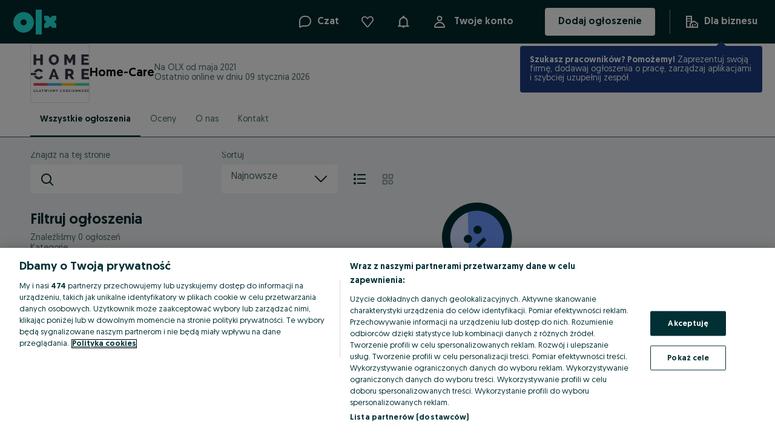

--- FILE ---
content_type: application/javascript
request_url: https://lozkarehabilitacyjne.olx.pl/app/static/js/20579.e6186d7f9.chunk.js
body_size: 7420
content:
"use strict";(self.__LOADABLE_LOADED_CHUNKS__=self.__LOADABLE_LOADED_CHUNKS__||[]).push([[20579,93961,47805,12895],{90333:(e,n,t)=>{t(71803);var r=t(57750),a=t(27123);n.SymbolsCounter=e=>{var{value:n="",maxLength:t}=e,o=Array.isArray(n)?n.length:String(n).length,l=t||"∞",i=String(o),s=2*String(t).length+1+"ch";return a.jsx(r.SymbolsCounterStyled,{style:{minWidth:s}},i,"/",l)}},8723:(e,n,t)=>{t(71803);var r=t(18884),a=t(27123);t(41808),n.c=e=>{var{size:n=6}=e;return a.jsx(r.LoaderContainer,null,a.jsx(r.PulseDot,{size:n}),a.jsx(r.PulseDot,{size:n}),a.jsx(r.PulseDot,{size:n}))}},18884:(e,n,t)=>{var r,a,o,l=t(88737).default,i=t(27123);function s(e){return e&&e.__esModule?e:{default:e}}var d=s(t(41808)),u=i.keyframes(r||(r=l(["\n        0% {\n            transform: scale(0.9);\n        }\n        33% {\n            transform: scale(0.27);\n        }\n        100% {\n            transform: scale(0.9);\n        }\n"]))),c=d.default.div(a||(a=l(["\n    align-items: center;\n    display: flex;\n    justify-content: center;\n    padding: ",";\n"])),(e=>{var n;return null===(n=e.theme.space)||void 0===n?void 0:n[4]})),v=d.default.div(o||(o=l(["\n    border: ","px solid ",";\n    border-radius: 50%;\n    height: 0;\n    margin-right: ","px;\n    position: relative;\n    width: 0;\n\n    &:nth-child(3) {\n        margin-right: 0;\n    }\n\n    &::after {\n        animation: "," 1s ease-in-out infinite;\n        border: ","px solid ",";\n        border-radius: 50%;\n        content: '';\n        display: block;\n        height: 0;\n        left: -","px;\n        position: absolute;\n        top: -","px;\n        transform: scale(0.9);\n        width: 0;\n    }\n\n    &:nth-child(1)::after {\n        animation-delay: 0s;\n    }\n\n    &:nth-child(2)::after {\n        animation-delay: 0.25s;\n    }\n\n    &:nth-child(3)::after {\n        animation-delay: 0.5s;\n    }\n"])),(e=>e.size),(e=>e.theme.colors.$07_charcoal),(e=>e.size/2),u,(e=>e.size),(e=>e.theme.colors.$01_white),(e=>e.size),(e=>e.size));n.LoaderContainer=c,n.PulseDot=v},26393:(e,n,t)=>{var r,a,o,l,i=t(69073).default,s=t(88737).default,d=["label","hint","error","inputProps","inputComponent","labelComponent","enableRequiredIndicator","className","dataAttributes","innerRef"],u=["showSymbolsCount","validationStatus"],c=t(83559),v=t(71803),f=t(40127);t(57750);var h=t(27123),m=t(90333),p=t(41808),b=t(37592),g=t(83243),x=t(19858);function y(e){return e&&e.__esModule?e:{default:e}}t(89096),t(70578),t(94938),t(96043),t(78905),t(95419),t(93501),t(88473),t(892),t(13501);var w=y(c),C=y(v),k=y(p),_=k.default("label",{shouldForwardProp:e=>"required"!==e})(r||(r=s(["\n    color: var(\n        --colorsForegroundPrimary,\n        ","\n    );\n    cursor: pointer;\n    display: block;\n    font-size: var(--fontSizeBodySmall, ",");\n    line-height: 1;\n    margin-bottom: var(--spacing50, ",");\n\n    ","\n"])),(e=>{var{theme:n}=e;return n.colors["text-global-primary"]}),(e=>{var n,{theme:t}=e;return null===(n=t.fontSizes)||void 0===n?void 0:n.p3}),(e=>{var n,{theme:t}=e;return null===(n=t.space)||void 0===n?void 0:n[4]}),(e=>{var{required:n}=e;return n&&b.css(a||(a=s(["\n            &::after {\n                content: '*';\n                margin-left: 3px;\n            }\n        "])))})),E=k.default(g.P4)(o||(o=s(["\n    color: ",";\n    flex: 1;\n"])),(e=>{var{theme:n,hasError:t}=e;return t?"var(--colorsForegroundStatusError, ".concat(n.colors["text-global-error"],")"):"var(--colorsForegroundSecondary, ".concat(n.colors["text-global-secondary"],")")})),j=k.default(x.Row)(l||(l=s(["\n    flex-wrap: nowrap;\n    gap: var(--spacing50, ",");\n    margin-top: var(--spacing50, ",");\n"])),(e=>{var n,{theme:t}=e;return null===(n=t.space)||void 0===n?void 0:n[4]}),(e=>{var n,{theme:t}=e;return null===(n=t.space)||void 0===n?void 0:n[4]})),S=(e,n)=>{var{label:t,hint:r,error:a,inputProps:o={},inputComponent:l,labelComponent:s=_,enableRequiredIndicator:c=!1,className:p,dataAttributes:b={},innerRef:g}=e,x=i(e,d),y=l,{showSymbolsCount:C=!1,validationStatus:k}=o,S=i(o,u),[K,F]=v.useState((null==o?void 0:o.value)||(null==o?void 0:o.defaultValue)||""),D=a||r||C,T=k||(a?"hasError":void 0);return h.jsx("div",w.default({},x,f.parseDataAttributes(b),{ref:n||g,className:p,onChange:e=>{var n,t=null===(n=e.nativeEvent.target)||void 0===n?void 0:n.value;F(t)}}),t&&h.jsx(s,{htmlFor:o.id,required:c&&S.required},t),h.jsx(y,w.default({},S,{"aria-invalid":!!a,"aria-describedby":D?"".concat(o.id,"-hint"):void 0,validationStatus:T})),D&&h.jsx(j,null,h.jsx(E,{id:"".concat(o.id,"-hint"),hasError:!!a},a||r||""),C&&h.jsx(m.SymbolsCounter,{maxLength:S.maxLength,value:K})))},K=C.default.forwardRef(S),F=_;n.N=K,n.D=F},45088:(e,n,t)=>{var r,a,o,l=t(69073).default,i=t(88737).default,s=["checked","defaultChecked","value","onChange","onFocus","onBlur","onKeyDown","onKeyUp","disabled","className","dataAttributes"],d=t(83559),u=t(71803);t(57750);var c=t(27123),v=t(56134),f=t(38065),h=t(40127),m=t(91666),p=t(600),b=t(41808),g=t(51209);function x(e){return e&&e.__esModule?e:{default:e}}t(78905),t(95419),t(93501),t(88473),t(892),t(13501),t(83243),t(46989),t(89096),t(70578),t(94938),t(96043),t(94627),t(63069),t(53265);var y=x(d),w=x(b),C=e=>{var{state:n}=e,t={checked:()=>c.jsx("svg",{width:"24",height:"24",viewBox:"0 0 24 24",fill:"none",xmlns:"http://www.w3.org/2000/svg"},c.jsx("title",null,"radio-on"),c.jsx("rect",{x:"4",y:"4",width:"16",height:"16",rx:"8",strokeWidth:"8"})),unchecked:()=>c.jsx("svg",{width:"24",height:"24",viewBox:"0 0 24 24",fill:"none",xmlns:"http://www.w3.org/2000/svg"},c.jsx("title",null,"radio-off"),c.jsx("rect",{x:"1",y:"1",width:"22",height:"22",rx:"11",strokeWidth:"2",strokeLinecap:"square"}))}[n];return c.jsx(t,null)},k=w.default(m.Container)(r||(r=i(["\n    display: inline-block;\n    height: 24px;\n    margin: 0;\n    position: relative;\n    vertical-align: middle;\n    width: 24px;\n\n    & svg {\n        display: block;\n        flex-shrink: 0;\n        stroke: var(--iconColor);\n    }\n"]))),_=w.default.div(a||(a=i(["\n    left: 0;\n    position: absolute;\n    top: 0;\n"]))),E=w.default(g.HiddenInput)(o||(o=i(["\n    border-radius: 12px;\n"]))),j=u.forwardRef(((e,n)=>{var{checked:t,defaultChecked:r,value:a="on",onChange:o=(()=>{}),onFocus:i=(()=>{}),onBlur:d=(()=>{}),onKeyDown:m=(()=>{}),onKeyUp:b=(()=>{}),disabled:g=!1,className:x,dataAttributes:w={}}=e,j=l(e,s),[S,K]=f.useControllableStateAsEvent({value:t,defaultValue:r,onChange:o}),F=u.useCallback((e=>{null==e||e.stopPropagation(),!g&&K(!S,e)}),[K,S,g]),{setElement:D}=p.useKeyboardActions(F),{handleFocus:T,handleBlur:z,handleKeyDown:P,handleKeyUp:B}=v.useEventHandlers({onFocus:i,onBlur:d,onKeyDown:m,onKeyUp:b});return c.jsx(k,{ref:D,disabled:g,className:x},c.jsx(E,y.default({},j,h.parseDataAttributes(w),{type:"checkbox",ref:n,disabled:g,onChange:F,onFocus:T,onBlur:z,onKeyDown:P,onKeyUp:B,value:a,checked:Boolean(S),defaultChecked:r,"aria-checked":S})),c.jsx(_,null,c.jsx(C,{state:(e=>!0===e?"checked":"unchecked")(S)})))}));n.j=m.Label,n.N=j},5592:(e,n,t)=>{t(69073).default;var r=t(84705);t(83559),t(71803);t(57750);t(27123);t(89096),t(70578),t(94938),t(96043),t(86475),t(83243),t(41808),t(40127),t(68842),t(56134),t(38065),t(46989),t(76935),t(78905),t(95419),t(93501),t(88473),t(892),t(13501);n.o=r.TextInput},48070:(e,n,t)=>{var r,a=t(69073).default,o=t(88737).default,l=["value","defaultValue","onChange","onFocus","onBlur","onKeyDown","onKeyUp","className","disabled","prefix","readOnly","validationStatus","cols","rows","spellCheck","wrap","maxLength","showSymbolsCount","aria-invalid","dataAttributes"],i=t(83559),s=t(71803);t(57750);var d=t(86475),u=t(68842),c=t(56134),v=t(38065),f=t(90333),h=t(40127),m=t(76935),p=t(41808),b=t(27123);function g(e){return e&&e.__esModule?e:{default:e}}t(78905),t(95419),t(93501),t(88473),t(892),t(13501),t(83243),t(46989),t(89096),t(70578),t(94938),t(96043);var x=g(i),y=g(p).default.div(r||(r=o(["\n    --focusColor: var(\n        --colorsBorderFocus,\n        ","\n    );\n    --textColor: var(\n        --colorsForegroundPrimary,\n        ","\n    );\n    --size: var(--spacing300, ",");\n\n    & .n-textarea-layout {\n        background: var(\n            --colorsBackgroundPrimary,\n            ","\n        );\n        border-color: var(\n            --colorsBorderMedium,\n            ","\n        );\n        border-radius: var(--radiusMedium, ",");\n        border-style: solid;\n        border-width: var(--widthSmall, ",");\n        box-sizing: border-box;\n        display: flex;\n        font-family: var(--fontFamilyPrimary, ",");\n        font-size: var(\n            --bodyBaseFontSize,\n            ","\n        );\n        gap: var(--spacing100, ",");\n        line-height: var(\n            --lineHeightRegular,\n            ","\n        );\n        margin: var(--spacing50, ",") 0;\n        min-height: 80px;\n        min-width: 240px;\n        padding: ",";\n        position: relative;\n        width: 100%;\n\n        &:focus-within {\n            outline-color: var(--focusColor);\n            outline-offset: -1px;\n            outline-style: solid;\n            outline-width: var(\n                --widthMedium,\n                ","\n            );\n        }\n\n        &[data-error='true'] {\n            background-color: var(\n                --colorsBackgroundStatusErrorSubtle,\n                ","\n            );\n            border-color: var(\n                --colorsForegroundStatusError,\n                ","\n            );\n        }\n\n        &[data-disabled='true'] {\n            background-color: var(\n                --colorsBackgroundDisabled,\n                ","\n            );\n            border-color: var(\n                --colorsBorderSubtle,\n                ","\n            );\n        }\n    }\n\n    & .n-textarea-prefix {\n        flex: none;\n\n        & svg {\n            height: var(--size);\n            width: var(--size);\n        }\n    }\n\n    & .n-textarea-input {\n        background: transparent;\n        border: none;\n        border-radius: var(--radiusMedium, ",");\n        box-sizing: content-box;\n        color: var(--textColor);\n        flex: auto;\n        font: inherit;\n        outline: none;\n        padding: 0;\n        resize: none;\n        width: 100%;\n\n        &::placeholder {\n            color: var(\n                --colorsForegroundSecondary,\n                ","\n            );\n        }\n\n        &:disabled,\n        &:read-only {\n            --textColor: var(\n                --colorsForegroundDisabled,\n                ","\n            );\n\n            &::placeholder {\n                color: var(--textColor);\n            }\n        }\n    }\n\n    & .n-textarea-focus {\n        background: var(--focusColor);\n        bottom: 0;\n        height: var(--widthMedium, ",");\n        left: 0;\n        opacity: 0;\n        position: absolute;\n        right: 0;\n    }\n\n    & .n-textarea-status-wrapper {\n        box-sizing: content-box;\n        height: var(--size);\n        width: var(--size);\n    }\n\n    @media (forced-colors: active) {\n        --focusColor: FieldText;\n        --textColor: FieldText;\n\n        & .n-textarea-layout {\n            background: Field;\n            border: 1px solid FieldText;\n            margin: -1px;\n        }\n\n        & .n-textarea-affix,\n        & svg {\n            color: CanvasText;\n        }\n\n        &:disabled {\n            --textColor: GrayText;\n\n            & .n-textarea-affix,\n            & svg {\n                color: GrayText;\n            }\n        }\n    }\n"])),(e=>{var{theme:n}=e;return n.colors["borders-global-focus"]}),(e=>{var{theme:n}=e;return n.colors["text-global-primary"]}),(e=>{var n,{theme:t}=e;return null===(n=t.space)||void 0===n?void 0:n[24]}),(e=>{var{theme:n}=e;return n.colors["background-brand-fields-inverse"]}),(e=>{var{theme:n}=e;return n.colors["borders-global-secondary"]}),(e=>{var n,{theme:t}=e;return null===(n=t.radii)||void 0===n?void 0:n.medium}),(e=>{var n,{theme:t}=e;return null===(n=t.borderWidths)||void 0===n?void 0:n.small}),(e=>{var n,{theme:t}=e;return null===(n=t.fonts)||void 0===n?void 0:n.family}),(e=>{var n,{theme:t}=e;return null===(n=t.typography.p2)||void 0===n?void 0:n.fontSize}),(e=>{var n,{theme:t}=e;return null===(n=t.space)||void 0===n?void 0:n[8]}),(e=>{var n,{theme:t}=e;return null===(n=t.typography.p2)||void 0===n?void 0:n.lineHeight}),(e=>{var n,{theme:t}=e;return null===(n=t.space)||void 0===n?void 0:n[4]}),(e=>{var n,t,{theme:r}=e;return"var(--spacing150, ".concat(null===(n=r.space)||void 0===n?void 0:n[12],") var(--spacing200, ").concat(null===(t=r.space)||void 0===t?void 0:t[16],")")}),(e=>{var n,{theme:t}=e;return null===(n=t.borderWidths)||void 0===n?void 0:n.medium}),(e=>{var{theme:n}=e;return n.colors["background-brand-fields-error"]}),(e=>{var{theme:n}=e;return n.colors["text-global-error"]}),(e=>{var{theme:n}=e;return n.colors["background-brand-fields-disabled"]}),(e=>{var{theme:n}=e;return n.colors["borders-global-tertiary"]}),(e=>{var n,{theme:t}=e;return null===(n=t.radii)||void 0===n?void 0:n.medium}),(e=>{var{theme:n}=e;return n.colors["text-global-secondary"]}),(e=>{var{theme:n}=e;return n.colors["text-global-disabled"]}),(e=>{var n,{theme:t}=e;return null===(n=t.borderWidths)||void 0===n?void 0:n.medium})),w=s.forwardRef(((e,n)=>{var{value:t,defaultValue:r,onChange:o=(()=>{}),onFocus:i=(()=>{}),onBlur:p=(()=>{}),onKeyDown:g=(()=>{}),onKeyUp:w=(()=>{}),className:C,disabled:k,prefix:_,readOnly:E,validationStatus:j,cols:S=20,rows:K=3,spellCheck:F=!0,wrap:D="soft",maxLength:T,showSymbolsCount:z,"aria-invalid":P,dataAttributes:B={}}=e,N=a(e,l),R=!!j,[M,A]=v.useControllableStateAsEvent({value:t,defaultValue:r,onChange:o}),L=s.useCallback((e=>{!k&&A(e.target.value,e)}),[A,k]),{handleFocus:H,handleBlur:I,handleKeyDown:U,handleKeyUp:q}=c.useEventHandlers({value:M,onFocus:i,onBlur:p,onKeyDown:g,onKeyUp:w}),O="hasError"===j;return b.jsx(y,{className:C},b.jsx("div",{className:"n-textarea-layout","data-error":O,"data-disabled":k},!!_&&b.jsx(d.Affix,{disabled:k||E,className:"n-textarea-prefix"},m.getReactNode(_)),b.jsx("textarea",x.default({},N,h.parseDataAttributes(B),{ref:n,className:"n-textarea-input",value:M,disabled:k,"aria-invalid":P||O,maxLength:T,readOnly:E,cols:S,rows:K,spellCheck:F,wrap:D,onChange:L,onFocus:H,onBlur:I,onKeyDown:U,onKeyUp:q,"data-textarea-has-suffix":R})),R&&b.jsx("div",{className:"n-textarea-status-wrapper"},b.jsx(u.InputStatusIcon,{status:j,"aria-hidden":!0}))),z&&b.jsx(f.SymbolsCounter,{value:M,maxLength:T}))}));n.g=w},53265:(e,n)=>{n.isFocused=e=>document.activeElement===e},8903:(e,n,t)=>{var r=t(69073).default,a=["variant","as"],o=["variant","as"],l=["variant","as"],i=["variant","as"],s=["variant","as"],d=["variant","as"],u=t(83559),c=t(71803),v=t(41600),f=t(27123);function h(e){return e&&e.__esModule?e:{default:e}}t(93501),t(88473),t(41808);var m=h(u),p=h(c),b=p.default.forwardRef(((e,n)=>{var{variant:t="headline1",as:o="h1"}=e,l=r(e,a);return f.jsx(v.Text,m.default({m:0,variant:t,as:o},l,{ref:n}))})),g=p.default.forwardRef(((e,n)=>{var{variant:t="headline2",as:a="h2"}=e,l=r(e,o);return f.jsx(v.Text,m.default({m:0,variant:t,as:a},l,{ref:n}))})),x=p.default.forwardRef(((e,n)=>{var{variant:t="headline3",as:a="h3"}=e,o=r(e,l);return f.jsx(v.Text,m.default({m:0,variant:t,as:a},o,{ref:n}))})),y=p.default.forwardRef(((e,n)=>{var{variant:t="headline4",as:a="h4"}=e,o=r(e,i);return f.jsx(v.Text,m.default({m:0,variant:t,as:a},o,{ref:n}))})),w=p.default.forwardRef(((e,n)=>{var{variant:t="headline5",as:a="h5"}=e,o=r(e,s);return f.jsx(v.Text,m.default({m:0,variant:t,as:a},o,{ref:n}))})),C=p.default.forwardRef(((e,n)=>{var{variant:t="headline6",as:a="h6"}=e,o=r(e,d);return f.jsx(v.Text,m.default({m:0,variant:t,as:a},o,{ref:n}))}));n.Headline1=b,n.Headline2=g,n.Headline3=x,n.Headline4=y,n.Headline5=w,n.Headline6=C},88397:(e,n,t)=>{var r,a,o,l,i,s,d=t(69073).default,u=t(88737).default,c=["onClose","showCloseIcon","title","position","children","maskClosable","closableOnEscPress","scrollable","bodyScrollable","mobileFullscreen","renderHeader","footer","backdropProps"],v=t(83559),f=t(27123),h=t(71803),m=t(88473),p=t(93501),b=t(71256),g=t(41808),x=t(8903);function y(e){return e&&e.__esModule?e:{default:e}}t(95419),t(892),t(41600);var w,C=y(v),k=y(p),_=y(g),E=f.jsx(f.Global,{styles:{name:"1sy9iaq",styles:"body{overflow:hidden;}"}}),j=_.default.div(r||(r=u(["\n    align-items: center;\n    background-color: rgb(0 0 0 / 80%);\n    bottom: 0;\n    display: flex;\n    flex-direction: column;\n    height: 100%;\n    justify-content: flex-start;\n    left: 0;\n    padding: ",";\n    position: fixed;\n    right: 0;\n    top: 0;\n    z-index: ",";\n\n    ","\n    ","\n"])),(e=>{var{mobileFullscreen:n}=e;return n?"0 16px":"16px"}),(e=>{var n,{theme:t}=e;return(null===(n=t.zIndices)||void 0===n?void 0:n.modalBackdrop)||1040}),(e=>{var{scrollable:n}=e;return n&&"\n            overflow-y: auto;\n        "}),m.variant({variants:{center:{justifyContent:"center"},bottom:{justifyContent:"flex-end",padding:0}}})),S=_.default("div",{shouldForwardProp:k.default})(a||(a=u(["\n    display: flex;\n    flex: ",";\n    flex-direction: column;\n\n    /* TODO: To be fixed with the introduction of the Layout component */\n    max-width: 704px;\n    width: 100%;\n    will-change: transform;\n    ","\n    ",";\n    ",";\n    ",";\n    ",";\n    ",";\n    ",";\n"])),(e=>{var{mobileFullscreen:n}=e;return n?"1 0":void 0}),(e=>{var n,{theme:t}=e;return"\n        z-index: ".concat((null===(n=t.zIndices)||void 0===n?void 0:n.modal)||1050,";\n        background-color: ").concat(t.colors["background-global-primary"],";\n    ")}),m.color,m.layout,m.space,m.position,m.border,m.flex),K=_.default.div(o||(o=u(["\n    padding: ",";\n    ",";\n    ",";\n    ",";\n    ",";\n"])),(e=>{var n;return null===(n=e.theme.space)||void 0===n?void 0:n[24]}),m.color,m.space,m.layout,m.flex),F=_.default.div(l||(l=u(["\n    display: flex;\n    flex-shrink: 0;\n    min-height: 20px;\n    padding: ",";\n    position: relative;\n\n    & + div {\n        padding-top: 0;\n    }\n\n    ",";\n    ",";\n"])),(e=>{var n;return null===(n=e.theme.space)||void 0===n?void 0:n[24]}),m.space,m.flexbox),D=_.default.button(i||(i=u(["\n    align-self: flex-end;\n    background: none;\n    border: none;\n    color: inherit;\n    cursor: pointer;\n    display: inline-flex;\n    padding: 0;\n"]))),T={name:"82a6rk",styles:"flex:1"},z=e=>{var{onClose:n,title:t,showCloseIcon:r,closeButtonType:a="button"}=e;return t||r?f.jsx(F,null,f.jsx(x.Headline5,{css:T},t),r&&f.jsx(D,{type:a,onClick:n,"aria-label":"Close"},f.jsx(b.default,{size:20}))):null};n.Kd=void 0,(w=n.Kd||(n.Kd={}))[w.START=0]="START",w[w.CENTER=1]="CENTER",w[w.END=2]="END";var P={[n.Kd.START]:"flex-start",[n.Kd.CENTER]:"center",[n.Kd.END]:"flex-end"},B=_.default.footer(s||(s=u(["\n    border-bottom-left-radius: ",";\n    border-bottom-right-radius: ",";\n    display: flex;\n    padding: ",";\n    ","\n    ",";\n    ",";\n"])),(e=>{var n;return null===(n=e.theme.radii)||void 0===n?void 0:n[4]}),(e=>{var n;return null===(n=e.theme.radii)||void 0===n?void 0:n[4]}),(e=>{var n;return null===(n=e.theme.space)||void 0===n?void 0:n[24]}),(e=>{var{alignment:t=n.Kd.CENTER}=e;return"justify-content: ".concat(P[t])}),m.flexbox,m.color),N=e=>{var{onClose:n=(()=>{}),showCloseIcon:t=!0,title:r,position:a="top",children:o,maskClosable:l,closableOnEscPress:i,scrollable:s,bodyScrollable:u=!1,mobileFullscreen:v=!1,renderHeader:m=z,footer:p,backdropProps:b={}}=e,g=d(e,c);h.useEffect((()=>{if(i){var e=e=>"Escape"===e.key&&n();return document.addEventListener("keydown",e),()=>{document.removeEventListener("keydown",e)}}}));var x="bottom"===a?{maxWidth:"unset",borderTopLeftRadius:4,borderTopRightRadius:4}:{borderRadius:v?"0 4":4};return f.jsx(j,C.default({"data-testid":"modal-backdrop",onClick:e=>{l&&e.target===e.currentTarget&&(e.stopPropagation(),n())},scrollable:s,mobileFullscreen:v,variant:a},b),f.jsx(S,C.default({"aria-modal":!0,role:"dialog",maxHeight:s?"unset":"100%",mobileFullscreen:v},x,g),m({title:r,onClose:n,showCloseIcon:t}),f.jsx(K,{color:"text-global-primary",flex:"1 1 100%",overflowY:u?"auto":"unset",paddingBottom:Boolean(p)?0:24},o),p,E))};N.Footer=B,n.u_=N},78067:(e,n,t)=>{var r=t(71803),a=t(46989);n.useControllableState=function(e){var{value:n,defaultValue:t,onChange:o,shouldUpdate:l=((e,n)=>e!==n)}=e,i=a.usePersistentCallback(o),s=a.usePersistentCallback(l),[d,u]=r.useState(t),c=void 0!==n,v=c?n:d,f=r.useCallback(((e,n)=>{var t="function"==typeof e?e(v):e;s(v,t)&&(c||u(t),i(t,n))}),[c,i,v,s]);return[v,f]}},94627:(e,n,t)=>{var r=t(71803);n.useKeyPress=e=>{var{targetKey:n,onKeyDown:t=(()=>{}),onKeyUp:a=(()=>{}),preventDefault:o,useDocumentBody:l}=e,i=r.useRef(null),s=r.useCallback((e=>{e.key===n&&(o&&e.preventDefault(),t(e))}),[n,o,t]),d=r.useCallback((e=>{e.key===n&&(o&&e.preventDefault(),a(e))}),[n,o,a]);return r.useEffect((()=>{l&&null===i.current&&(i.current=document.body);var e=i.current;if(e)return e.addEventListener("keydown",s),e.addEventListener("keyup",d),()=>{e.removeEventListener("keydown",s),e.removeEventListener("keyup",d)}}),[s,d]),{element:i,setElement:e=>i.current=e}}},600:(e,n,t)=>{var r=t(94627),a=t(63069),o=t(53265);n.useKeyboardActions=e=>{var{element:n,setElement:t}=r.useKeyPress({targetKey:a.SPACE_KEY,onKeyUp:t=>{o.isFocused(n.current)&&e(t)},preventDefault:!0});return{element:n,setElement:t}}},46989:(e,n,t)=>{function r(e){return e&&e.__esModule?e:{default:e}}var a=r(t(71803));n.usePersistentCallback=function(e){var n=arguments.length>1&&void 0!==arguments[1]?arguments[1]:[],t=a.default.useRef(e);return a.default.useEffect((()=>{t.current=e})),a.default.useCallback((function(){for(var e,n=arguments.length,r=new Array(n),a=0;a<n;a++)r[a]=arguments[a];return null===(e=t.current)||void 0===e?void 0:e.call(t,...r)}),n)}},21493:(e,n,t)=>{t.d(n,{Q:()=>i});var r=t(71803),a=t.n(r),o=t(47761),l=t(67274),i=function(){var e=(0,l.Z)().formatMessage;return a().createElement(o.T,{title:e({id:"chat_conversations_trash_empty_title",defaultMessage:"If there’s nothing left to say, it stays here"}),subtitle:e({id:"chat_conversations_trash_empty_description",defaultMessage:"When you move a conversation to the trash, we keep it here and permanently delete it 4 months later."})})}},62432:(e,n,t)=>{t.d(n,{g:()=>i});var r=t(71803),a=t.n(r),o=t(47761),l=t(67274),i=function(){var e=(0,l.Z)().formatMessage;return a().createElement(o.T,{title:e({id:"chat_conversations_empty_title",defaultMessage:"No open buying conversations for now"}),subtitle:e({id:"chat_conversations_buying_empty_description"})})}},47761:(e,n,t)=>{t.d(n,{T:()=>v});var r,a,o=t(73411),l=t(71803),i=t.n(l),s=t(46070),d=t(98283),u=(0,d.default)(s.P2)(r||(r=(0,o.f)(["\n    margin-top: ",";\n    color: ",";\n"],["\n    margin-top: ",";\n    color: ",";\n"])),(function(e){return e.theme.space[16]}),(function(e){return e.theme.colors["text-global-secondary"]})),c=(0,d.default)(s.H4)(a||(a=(0,o.f)(["\n    margin-top: ",";\n"],["\n    margin-top: ",";\n"])),(function(e){return e.theme.space[20]})),v=function(e){var n=e.title,t=e.subtitle;return i().createElement(i().Fragment,null,i().createElement(c,{variant:"bold","data-testid":"empty-list-title","data-cy":"conversations-list-empty-list-title"},n),i().createElement(u,{dangerouslySetInnerHTML:{__html:t},"data-testid":"empty-list-subtitle"}))}},68942:(e,n,t)=>{t.d(n,{K:()=>i});var r=t(71803),a=t.n(r),o=t(47761),l=t(67274),i=function(){var e=(0,l.Z)().formatMessage;return a().createElement(o.T,{title:e({id:"chat_conversations_empty_title",defaultMessage:"No open buying conversations for now"}),subtitle:e({id:"chat_conversations_default_empty_description"})})}},14561:(e,n,t)=>{t.d(n,{q:()=>i});var r=t(71803),a=t.n(r),o=t(47761),l=t(67274),i=function(){var e=(0,l.Z)().formatMessage;return a().createElement(o.T,{title:e({id:"chat_conversations_saved_empty_title",defaultMessage:"If you need to hang on to it, it stays here"}),subtitle:e({id:"chat_conversations_saved_empty_description",defaultMessage:"When you save a conversation, this is where we keep it safe. Keep in mind that we permanently delete all conversations after 4 months."})})}},73901:(e,n,t)=>{t.d(n,{I:()=>i});var r=t(71803),a=t.n(r),o=t(47761),l=t(67274),i=function(){var e=(0,l.Z)().formatMessage;return a().createElement(o.T,{title:e({id:"chat_conversations_empty_title",defaultMessage:"No open selling conversations for now"}),subtitle:e({id:"chat_conversations_selling_empty_description"})})}},92721:(e,n,t)=>{t.d(n,{N:()=>u});var r,a=t(73411),o=t(46070),l=t(71803),i=t.n(l),s=t(67274),d=(0,t(98283).default)(o.P2)(r||(r=(0,a.f)(["\n    margin-top: 32px;\n"],["\n    margin-top: 32px;\n"]))),u=function(){var e=(0,s.Z)();return i().createElement(d,{"data-testid":"select-conversation-title"},e.formatMessage({id:"chat_conversation_select_conversation",defaultMessage:"Select chat conversation ..."}))}},8443:(e,n,t)=>{t.d(n,{l:()=>c});var r=t(71803),a=t.n(r),o=t(59281),l=t(24505),i=t(16987),s=t(71962),d=(t(76252),t(31196),t(28531),t(38570),t(48652),t(62414),function(e){return(0,i.dD)(),a().createElement(a().Fragment,null,e.children)}),u=function(){return(0,s.b)(),null},c=function(e){var n=e.children,t=e.chatServiceConfig,r=!!t.websocketUrl,i=!!t.streamConfig;return a().createElement(o.Y7.Provider,{value:t},i&&a().createElement(u,null),r?a().createElement(l.Mz,null,a().createElement(d,null,n)):n)}},31569:(e,n,t)=>{t.d(n,{V:()=>a,i:()=>o});var r=t(16987),a=(t(71803),t(24505),t(76252),t(31196),t(59281),t(28531),t(38570),t(48652),function(e){return(0,r.qP)({userId:e,type:"respondentBlock"},4e3)}),o=function(e){return(0,r.qP)({userId:e,type:"respondentUnblock"},4e3)}},48224:(e,n)=>{n.Z=function(e,n){}}}]);
//# sourceMappingURL=20579.e6186d7f9.chunk.js.map